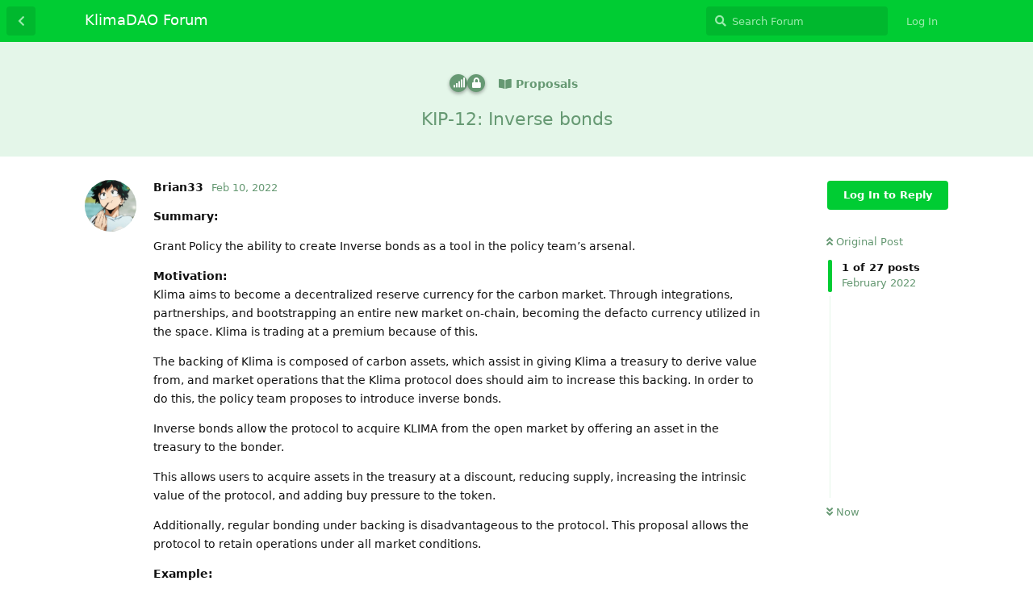

--- FILE ---
content_type: text/html; charset=utf-8
request_url: https://forum.klimadao.finance/d/24-kip-12-inverse-bonds
body_size: 10549
content:
<!doctype html>
<html  dir="ltr"        lang="en" >
    <head>
        <meta charset="utf-8">
        <title>KIP-12: Inverse bonds  - KlimaDAO Forum</title>

        <link rel="stylesheet" href="https://forum.klimadao.finance/assets/forum.css?v=0d34c0cf">
<link rel="canonical" href="https://forum.klimadao.finance/d/24-kip-12-inverse-bonds">
<link rel="preload" href="https://forum.klimadao.finance/assets/forum.css?v=0d34c0cf" as="style">
<link rel="preload" href="https://forum.klimadao.finance/assets/forum.js?v=55a58e52" as="script">
<link rel="preload" href="https://forum.klimadao.finance/assets/forum-en.js?v=2c14144e" as="script">
<link rel="preload" href="https://forum.klimadao.finance/assets/fonts/fa-solid-900.woff2" as="font" type="font/woff2" crossorigin="">
<link rel="preload" href="https://forum.klimadao.finance/assets/fonts/fa-regular-400.woff2" as="font" type="font/woff2" crossorigin="">
<meta name="viewport" content="width=device-width, initial-scale=1, maximum-scale=1, minimum-scale=1">
<meta name="description" content="Forum discussions for KlimaDAO">
<meta name="theme-color" content="#00CC33">
<link rel="shortcut icon" href="https://forum.klimadao.finance/assets/favicon-hiqbgceh.png">
    </head>

    <body>
        <div id="app" class="App">

    <div id="app-navigation" class="App-navigation"></div>

    <div id="drawer" class="App-drawer">

        <header id="header" class="App-header">
            <div id="header-navigation" class="Header-navigation"></div>
            <div class="container">
                <h1 class="Header-title">
                    <a href="https://forum.klimadao.finance" id="home-link">
                                                    KlimaDAO Forum
                                            </a>
                </h1>
                <div id="header-primary" class="Header-primary"></div>
                <div id="header-secondary" class="Header-secondary"></div>
            </div>
        </header>

    </div>

    <main class="App-content">
        <div id="content"></div>

        <div id="flarum-loading" style="display: none">
    Loading...
</div>

<noscript>
    <div class="Alert">
        <div class="container">
            This site is best viewed in a modern browser with JavaScript enabled.
        </div>
    </div>
</noscript>

<div id="flarum-loading-error" style="display: none">
    <div class="Alert">
        <div class="container">
            Something went wrong while trying to load the full version of this site. Try hard-refreshing this page to fix the error.
        </div>
    </div>
</div>

<noscript id="flarum-content">
    <div class="container">
    <h2>KIP-12: Inverse bonds </h2>

    <div>
                    <div>
                                <h3>Brian33</h3>
                <div class="Post-body">
                    <p><strong>Summary:</strong></p>

<p>Grant Policy the ability to create Inverse bonds as a tool in the policy team’s arsenal.</p> 

<p><strong>Motivation:</strong><br>
Klima aims to become a decentralized reserve currency for the carbon market. Through integrations, partnerships, and bootstrapping an entire new market on-chain, becoming the defacto currency utilized in the space. Klima is trading at a premium because of this.</p> 

<p>The backing of Klima is composed of carbon assets, which assist in giving Klima a treasury to derive value from, and market operations that the Klima protocol does should aim to increase this backing. In order to do this, the policy team proposes to introduce inverse bonds.</p> 

<p>Inverse bonds allow the protocol to acquire KLIMA from the open market by offering an asset in the treasury to the bonder.</p> 

<p>This allows users to acquire assets in the treasury at a discount, reducing supply, increasing the intrinsic value of the protocol, and adding buy pressure to the token.</p> 

<p>Additionally, regular bonding under backing is disadvantageous to the protocol. This proposal allows the protocol to retain operations under all market conditions.</p> 

<p><strong>Example:</strong><br>
Klima trades at 2 BCT each. Klima is backed by 5 BCT. An inverse bond can be issued, where a user can obtain 3 BCT worth of assets for 1 KLIMA, obtaining the spread of 1 BCT. Similar to regular bonding, this is given over the course of 5 days.</p> 

<p><strong>Proposal:</strong> <br>
Allow policy to create inverse bonds as an additional bond lever.</p>

<p>Allow inverse bonds to be enabled under market backing.</p>


<p><strong>Polling Period:</strong><br>
The informal forum poll begins now and will end at Feb 13th 18:00 UTC. Assuming in favor, this vote will go to Snapshot.</p>

                </div>
            </div>

            <hr>
                    <div>
                                <h3>janvert</h3>
                <div class="Post-body">
                    <p>please have the inverse bonds start at RFV not IV.</p> 
                </div>
            </div>

            <hr>
                    <div>
                                <h3>Brian33</h3>
                <div class="Post-body">
                    <p><a href="https://forum.klimadao.finance/d/24/2" class="PostMention" data-id="711">janvert</a> <br>
100%. In theory they will be layered; The closer we are to IV, the larger the capacity for inverse bonds would be.</p>
                </div>
            </div>

            <hr>
                    <div>
                                <h3>Atum</h3>
                <div class="Post-body">
                    <p><a href="https://forum.klimadao.finance/d/24/3" class="PostMention" data-id="712">Brian33</a> 😃</p>
                </div>
            </div>

            <hr>
                    <div>
                                <h3>Dyslexic_Boi</h3>
                <div class="Post-body">
                    <p>1000% for</p>
                </div>
            </div>

            <hr>
                    <div>
                                <h3>InTheDark</h3>
                <div class="Post-body">
                    <p>If Klima is minted by bonding carbon (BCT, GNT, NCT, etc.), then does inverse bonding burn a corresponding amount of Klima as the carbon leaves the treasury? Or am I misunderstanding the reserve backing concept</p> 
                </div>
            </div>

            <hr>
                    <div>
                                <h3>Brian33</h3>
                <div class="Post-body">
                    <p><a href="https://forum.klimadao.finance/d/24/6" class="PostMention" data-id="717">InTheDark</a> <br>
yes, the Klima would be burnt, contracting supply and alleviating pressure on the protocol.</p> 
                </div>
            </div>

            <hr>
                    <div>
                                <h3>DonkeyKong</h3>
                <div class="Post-body">
                    <p>The treasury mainly consists of BCT, if we reverse bond BCT and it has no other buyers, the price of BCT will dump. This will dump the value of our backing, which will dump Klima.</p>

<p>If Klima dumps, our Klima LP positions go down significantly (as we have seen the last months).<br>
If BCT dumps, both our treasury and our BCT/USDC LPs go down significantly.</p>

<p>Getting pretty worried here we will see a death spiral if we pull out these tools without having a sufficiently diversified demand base for the assets we reverse bond. I definitely see the short term value of doing this, but the second order consequences might be quite bad.</p> 
                </div>
            </div>

            <hr>
                    <div>
                                <h3>Brian33</h3>
                <div class="Post-body">
                    <p><a href="https://forum.klimadao.finance/d/24/7" class="PostMention" data-id="721">DonkeyKong</a> <br>
This is also a worry from the policy side as well. With KIP-13, we would use the USDC as a portion here to curb volatility from the BCT token. Ideally, these BCTs would be used for offsetting, but it stands to see whether that is the case or not.</p> 
                </div>
            </div>

            <hr>
                    <div>
                                <h3>CurlyHairedDude</h3>
                <div class="Post-body">
                    <p>Could the protocol disperse the KLIMA to acquires through these inverse bonds as a way to award those who stake the longest vs. those who have the most staked?</p> 
                </div>
            </div>

            <hr>
                    <div>
                                <h3>murdertime</h3>
                <div class="Post-body">
                    <p><a href="https://forum.klimadao.finance/d/24/9" class="PostMention" data-id="730">Brian33</a> So the Klima would be burnt and NOT stored in the treasury?</p>
                </div>
            </div>

            <hr>
                    <div>
                                <h3>InTheDark</h3>
                <div class="Post-body">
                    <p><a href="https://forum.klimadao.finance/d/24/9" class="PostMention" data-id="730">Brian33</a> so inverse bonding 4 BCT, I'd expect 4 Klima to burn in order to keep the backing accurate?</p>
                </div>
            </div>

            <hr>
                    <div>
                                <h3>DonkeyKong</h3>
                <div class="Post-body">
                    <blockquote class="uncited"><div><p><a href="https://forum.klimadao.finance/d/24/9" class="PostMention" data-id="730">Brian33</a> yes, the Klima would be burnt, contracting supply and alleviating pressure on the protocol.</p></div></blockquote>

<p>So we would reduce the assets in treasury in exchange for burning some Klima.</p>

<p>Meanwhile we are inflating supply by about 50% per month in order to get those assets. This feels very counterproductive.</p>

<blockquote class="uncited"><div><p><a href="https://forum.klimadao.finance/d/24/10" class="PostMention" data-id="731">Brian33</a> these BCTs would be used for offsetting, but it stands to see whether that is the case or not.</p></div></blockquote>

<p>Appreciate the clarification and understand you have thought this through as well.</p> 

<p>That would be ideal but if we burn the BCT it becomes worth nothing so we would need to find corporates or DAOs that we can OTC sell BCT to for them to offset which would require a big effort to grow the ecosystem around BCT. I just don't see that happening as we try to diversify from BCT and major portions of the Klima team jump ship in favor of launching a BCT alternative.</p> 

<p>If we don't secure alternative demand for BCT, we can't really use it for inverse bonding without blowing ourselves up. But we barely have any other assets to inverse bond so why should we allow the use of this tool? Not sure what I am missing but this isn't making much sense to me how this benefits Klima holders.</p> 

                </div>
            </div>

            <hr>
                    <div>
                                <h3>dnobel22</h3>
                <div class="Post-body">
                    <p><a href="https://forum.klimadao.finance/d/24/10" class="PostMention" data-id="731">Brian33</a> I think that this should be given a lot of thought as I see the potential of a death spiral where people sell the BCT as a huge possibility.</p> 
                </div>
            </div>

            <hr>
                    <div>
                                <h3>murdertime</h3>
                <div class="Post-body">
                    <p>I'm not sure I understand the motivation for this. From the initial post:<br>
"...Klima is trading at a premium because of this."</p>

<p>"The backing of Klima is composed of carbon assets, which assist in giving Klima a treasury to derive value from, and market operations that the Klima protocol does <strong>should aim to increase this backing</strong>."</p>

<p>Based on the example given, people would take advantage of inverse bonds until Klima is backed by the amount that it trades for. In this example, it would eventually drive Klima to be backed by 2 BCT. The actual value is 6.23 BCT ( ~$27.72). So it would almost certainly cause downward pressure on the price in the short term.</p>

<p>On the other hand, "This allows users to acquire assets in the treasury at a discount..." So it seems like the KLIMA treasury would become a market maker for whichever carbon assets it supports. Allowing you to trade KLIMA for BCT, MCO2, etc. at certain times and BCT, MCO2, etc for KLIMA at other times. But until when? What is the balance we are trying to achieve?</p>

<p>I suppose it would be a useful tool if used responsibly to meet the Treasury's goals. The more and more I type this, the more and more I have respect for how difficult the Fed's job is  😆 . (Stimulate growth while fighting inflation)</p>
                </div>
            </div>

            <hr>
                    <div>
                                <h3>Brian33</h3>
                <div class="Post-body">
                    <p><a href="https://forum.klimadao.finance/d/24/14" class="PostMention" data-id="735">DonkeyKong</a> <br>
Sorry, I mean to say that the users who would trade their KLIMA for BCT  (if we gave it in that asset) would use it for offsetting.</p> 

<p>The most easiest path forward is utilizing some of the freed up USDC if part of the BCT/USDC pool was redeemed. In other words, users are able to redeem USDC for Klima.</p> 
                </div>
            </div>

            <hr>
                    <div>
                                <h3>asincuka</h3>
                <div class="Post-body">
                    <p>This is not how carbon blackhole works. How can we get anything back from the otherside of blackhole?</p>
                </div>
            </div>

            <hr>
                    <div>
                                <h3>Ananth</h3>
                <div class="Post-body">
                    <p>Very interesting.</p> 

<ol style="list-style-type:decimal"><li>How is the backing decided? The backing keeps changing depending on the price of KLIMA, the BCTs in treasure vs KLIMA issued.. etc. Is it based on a moving average (MA)? MA could be considered for calculating the backing.</li>
<li>Assuming no additional demand for KLIMA (say in a crypto winter), the price will hover around the backing and it'll be a cycle of bonds and inverse bonds. Wouldn't the backing value stagnate? We should've a mechanism to keep increasing the backing. </li>
<li>Currently KLIMA is backed predominantly by BCT. But in the future each KLIMA would be backed by xBCT + yMCO2 + zNCT +...+... and so on. Then, how would the backing be determined and how would inverse bonds work for all the assets. </li>
<li>Are those who buy the inverse bonds primarily bonders, who'll eventually bond with KLIMA? If so this is just a stabilizing mechanism and won't help in increasing the backing. </li>
<li>Any thoughts on increasing the floor of KLIMA? This would automatically bring up the IV and hence the price. But yes if the floor is increased, then if the KLIMA price falls, then the protocol might have to shell out more KLIMA to buy a high quality Carbon Tonne.</li> </ol>

<p>1 KLIMA was supposed to be backed by 1 Carbon Tonne (CT) not 1 BCT. But what happens if the price is below 1 CT. For example, at present, if we had BITMOs and an EU based CT was $100, then based on today's price, we've to issue 3.33 KLIMA for 1 EU CT...</p> 

<p>I'm confused on this aspect... Maybe Brian could shed some light on this during the policy chats that are planned.</p>
                </div>
            </div>

            <hr>
                    <div>
                                <h3>ChuckBass</h3>
                <div class="Post-body">
                    <p>is this pertaining RFV (~$18) or the IV?<br>
Is the Intrinsic Value 1 BCT?</p>
                </div>
            </div>

            <hr>
                    <div>
                                <h3>Cubby</h3>
                <div class="Post-body">
                    <p>Agree with all the sentiments of skepticism here.</p>

<p>I understand the mechanics of the proposal, but not sure I understand the incentive from Klima's side of things?</p> 

<p>How does this benefit the protocol? Unless I'm missing something, seems like it only hurts it. Would love to be proven wrong and shown otherwise though!</p>
                </div>
            </div>

            <hr>
                    <div>
                                <h3>Alanos86</h3>
                <div class="Post-body">
                    <p>In this proposal the protocol can buy Klima from the market with less price than backing value of each outstanding Klima. So it is profitable because after protocol burns the newly bought Klima token the backing value per Klima token goes up.  So I’m in favour of this proposal.</p>

<p>It’s possible that inverse bonders’ Carbon tokens get then dumped and Carbon price in USD terms go down. But Klima backing in terms of Carbon tons go up; that is the priority. The Carbon price should then be bought up again to fair market value by those willing to burn tokens for offsetting alongside new investment flowing to klima. At least I hope so but it remains to be seen. I think burning is the key missing piece to validate onchain Carbon market. It’s just not very likely that DAO participants can suck up all that Carbon and alone fund the onchain Carbon market forever. At least not with current market conditions.</p>
                </div>
            </div>

            <hr>
                    <div>
                                <h3>InTheDark</h3>
                <div class="Post-body">
                    <p><a href="https://forum.klimadao.finance/d/24/20" class="PostMention" data-id="747">Alanos86</a> in that scenario, wouldn't KLIMA no longer be backed by 1 carbon tonne per token, it wild have a backing that shifts higher or lower over time?</p>
                </div>
            </div>

            <hr>
            </div>

    
            <a href="https://forum.klimadao.finance/d/24-kip-12-inverse-bonds?page=2">Next Page &raquo;</a>
    </div>

</noscript>


        <div class="App-composer">
            <div class="container">
                <div id="composer"></div>
            </div>
        </div>
    </main>

</div>




        <div id="modal"></div>
        <div id="alerts"></div>

        <script>
            document.getElementById('flarum-loading').style.display = 'block';
            var flarum = {extensions: {}};
        </script>

        <script src="https://forum.klimadao.finance/assets/forum.js?v=55a58e52"></script>
<script src="https://forum.klimadao.finance/assets/forum-en.js?v=2c14144e"></script>

        <script>
            document.getElementById('flarum-loading').style.display = 'none';

            try {
                flarum.core.app.load({"resources":[{"type":"forums","id":"1","attributes":{"title":"KlimaDAO Forum","description":"Forum discussions for KlimaDAO","showLanguageSelector":true,"baseUrl":"https:\/\/forum.klimadao.finance","basePath":"","debug":false,"apiUrl":"https:\/\/forum.klimadao.finance\/api","welcomeTitle":"Welcome to the Klima DAO Forum","welcomeMessage":"The place where the latest news and proposals are discussed!","themePrimaryColor":"#00CC33","themeSecondaryColor":"#33D75C","logoUrl":null,"faviconUrl":"https:\/\/forum.klimadao.finance\/assets\/favicon-hiqbgceh.png","headerHtml":null,"footerHtml":null,"allowSignUp":false,"defaultRoute":"\/tags","canViewForum":true,"canStartDiscussion":false,"canSearchUsers":false,"canViewFlags":false,"guidelinesUrl":null,"fof-upload.canUpload":false,"fof-upload.canDownload":false,"fof-upload.composerButtonVisiblity":"both","fof-oauth":[{"name":"discord","icon":"fab fa-discord"},null,{"name":"github","icon":"fab fa-github"},null,null,null,null],"canBypassTagCounts":false,"minPrimaryTags":"1","maxPrimaryTags":"1","minSecondaryTags":"0","maxSecondaryTags":"3","allowUsernameMentionFormat":true,"flarum-markdown.mdarea":true},"relationships":{"groups":{"data":[{"type":"groups","id":"1"},{"type":"groups","id":"2"},{"type":"groups","id":"3"},{"type":"groups","id":"4"},{"type":"groups","id":"5"},{"type":"groups","id":"6"},{"type":"groups","id":"7"},{"type":"groups","id":"8"}]},"tags":{"data":[{"type":"tags","id":"2"},{"type":"tags","id":"3"}]}}},{"type":"groups","id":"1","attributes":{"nameSingular":"Admin","namePlural":"Admins","color":"#B72A2A","icon":"fas fa-wrench","isHidden":0}},{"type":"groups","id":"2","attributes":{"nameSingular":"Guest","namePlural":"Guests","color":null,"icon":null,"isHidden":0}},{"type":"groups","id":"3","attributes":{"nameSingular":"Member","namePlural":"Members","color":null,"icon":null,"isHidden":0}},{"type":"groups","id":"4","attributes":{"nameSingular":"Mod","namePlural":"Mods","color":"#80349E","icon":"fas fa-bolt","isHidden":0}},{"type":"groups","id":"5","attributes":{"nameSingular":"Proposer","namePlural":"Proposers","color":"","icon":"fas fa-book-open","isHidden":0}},{"type":"groups","id":"6","attributes":{"nameSingular":"Cat","namePlural":"Cats","color":"#f5c71a","icon":"fas fa-cat","isHidden":0}},{"type":"groups","id":"7","attributes":{"nameSingular":"Karen","namePlural":"Karens (Policy)","color":"#ff8c00","icon":"fas fa-snowflake","isHidden":0}},{"type":"groups","id":"8","attributes":{"nameSingular":"Operations","namePlural":"Operations","color":"","icon":"fas fa-cogs","isHidden":0}},{"type":"tags","id":"2","attributes":{"name":"Proposals","description":"This section reserved for the final versions of Klima DAO Proposals. Use the template provided in the pinned post.","slug":"proposals","color":"","backgroundUrl":null,"backgroundMode":null,"icon":"fas fa-book-open","discussionCount":57,"position":1,"defaultSort":null,"isChild":false,"isHidden":false,"lastPostedAt":"2024-07-06T06:53:02+00:00","canStartDiscussion":false,"canAddToDiscussion":false}},{"type":"tags","id":"3","attributes":{"name":"General","description":"For topics that need a home","slug":"general","color":"","backgroundUrl":null,"backgroundMode":null,"icon":"far fa-comments","discussionCount":33,"position":0,"defaultSort":null,"isChild":false,"isHidden":false,"lastPostedAt":"2024-09-24T10:26:11+00:00","canStartDiscussion":false,"canAddToDiscussion":false}}],"session":{"userId":0,"csrfToken":"c7ZBY2TVWAtd7ztS5JyDzEgO7wROhDaZLXVL2RQM"},"locales":{"en":"English"},"locale":"en","fof-oauth.only_icons":"","apiDocument":{"data":{"type":"discussions","id":"24","attributes":{"title":"KIP-12: Inverse bonds ","slug":"24-kip-12-inverse-bonds","commentCount":26,"participantCount":17,"createdAt":"2022-02-10T17:22:21+00:00","lastPostedAt":"2022-02-14T23:57:13+00:00","lastPostNumber":27,"canReply":false,"canRename":false,"canDelete":false,"canHide":false,"isApproved":true,"canTag":false,"subscription":null,"isSticky":false,"canSticky":false,"isLocked":true,"canLock":false},"relationships":{"posts":{"data":[{"type":"posts","id":"708"},{"type":"posts","id":"711"},{"type":"posts","id":"712"},{"type":"posts","id":"715"},{"type":"posts","id":"716"},{"type":"posts","id":"717"},{"type":"posts","id":"721"},{"type":"posts","id":"722"},{"type":"posts","id":"730"},{"type":"posts","id":"731"},{"type":"posts","id":"732"},{"type":"posts","id":"733"},{"type":"posts","id":"734"},{"type":"posts","id":"735"},{"type":"posts","id":"737"},{"type":"posts","id":"741"},{"type":"posts","id":"742"},{"type":"posts","id":"745"},{"type":"posts","id":"746"},{"type":"posts","id":"747"},{"type":"posts","id":"749"},{"type":"posts","id":"751"},{"type":"posts","id":"754"},{"type":"posts","id":"755"},{"type":"posts","id":"756"},{"type":"posts","id":"759"},{"type":"posts","id":"762"}]},"poll":{"data":{"type":"polls","id":"10"}},"tags":{"data":[{"type":"tags","id":"2"}]}}},"included":[{"type":"posts","id":"708","attributes":{"number":1,"createdAt":"2022-02-10T17:22:21+00:00","contentType":"comment","contentHtml":"\u003Cp\u003E\u003Cstrong\u003ESummary:\u003C\/strong\u003E\u003C\/p\u003E\n\n\u003Cp\u003EGrant Policy the ability to create Inverse bonds as a tool in the policy team\u2019s arsenal.\u003C\/p\u003E \n\n\u003Cp\u003E\u003Cstrong\u003EMotivation:\u003C\/strong\u003E\u003Cbr\u003E\nKlima aims to become a decentralized reserve currency for the carbon market. Through integrations, partnerships, and bootstrapping an entire new market on-chain, becoming the defacto currency utilized in the space. Klima is trading at a premium because of this.\u003C\/p\u003E \n\n\u003Cp\u003EThe backing of Klima is composed of carbon assets, which assist in giving Klima a treasury to derive value from, and market operations that the Klima protocol does should aim to increase this backing. In order to do this, the policy team proposes to introduce inverse bonds.\u003C\/p\u003E \n\n\u003Cp\u003EInverse bonds allow the protocol to acquire KLIMA from the open market by offering an asset in the treasury to the bonder.\u003C\/p\u003E \n\n\u003Cp\u003EThis allows users to acquire assets in the treasury at a discount, reducing supply, increasing the intrinsic value of the protocol, and adding buy pressure to the token.\u003C\/p\u003E \n\n\u003Cp\u003EAdditionally, regular bonding under backing is disadvantageous to the protocol. This proposal allows the protocol to retain operations under all market conditions.\u003C\/p\u003E \n\n\u003Cp\u003E\u003Cstrong\u003EExample:\u003C\/strong\u003E\u003Cbr\u003E\nKlima trades at 2 BCT each. Klima is backed by 5 BCT. An inverse bond can be issued, where a user can obtain 3 BCT worth of assets for 1 KLIMA, obtaining the spread of 1 BCT. Similar to regular bonding, this is given over the course of 5 days.\u003C\/p\u003E \n\n\u003Cp\u003E\u003Cstrong\u003EProposal:\u003C\/strong\u003E \u003Cbr\u003E\nAllow policy to create inverse bonds as an additional bond lever.\u003C\/p\u003E\n\n\u003Cp\u003EAllow inverse bonds to be enabled under market backing.\u003C\/p\u003E\n\n\n\u003Cp\u003E\u003Cstrong\u003EPolling Period:\u003C\/strong\u003E\u003Cbr\u003E\nThe informal forum poll begins now and will end at Feb 13th 18:00 UTC. Assuming in favor, this vote will go to Snapshot.\u003C\/p\u003E\n","canEdit":false,"canDelete":false,"canHide":false,"canFlag":false,"canLike":false,"isApproved":true,"canApprove":false},"relationships":{"discussion":{"data":{"type":"discussions","id":"24"}},"user":{"data":{"type":"users","id":"4"}},"mentionedBy":{"data":[]},"likes":{"data":[{"type":"users","id":"1097"}]}}},{"type":"posts","id":"711","attributes":{"number":2,"createdAt":"2022-02-10T18:32:25+00:00","contentType":"comment","contentHtml":"\u003Cp\u003Eplease have the inverse bonds start at RFV not IV.\u003C\/p\u003E ","canEdit":false,"canDelete":false,"canHide":false,"canFlag":false,"canLike":false,"isApproved":true,"canApprove":false},"relationships":{"discussion":{"data":{"type":"discussions","id":"24"}},"user":{"data":{"type":"users","id":"556"}},"mentionedBy":{"data":[{"type":"posts","id":"712"}]},"likes":{"data":[{"type":"users","id":"311"},{"type":"users","id":"1083"},{"type":"users","id":"1311"}]}}},{"type":"posts","id":"712","attributes":{"number":3,"createdAt":"2022-02-10T18:34:07+00:00","contentType":"comment","contentHtml":"\u003Cp\u003E\u003Ca href=\u0022https:\/\/forum.klimadao.finance\/d\/24\/2\u0022 class=\u0022PostMention\u0022 data-id=\u0022711\u0022\u003Ejanvert\u003C\/a\u003E \u003Cbr\u003E\n100%. In theory they will be layered; The closer we are to IV, the larger the capacity for inverse bonds would be.\u003C\/p\u003E","canEdit":false,"canDelete":false,"canHide":false,"canFlag":false,"canLike":false,"isApproved":true,"canApprove":false},"relationships":{"user":{"data":{"type":"users","id":"4"}},"discussion":{"data":{"type":"discussions","id":"24"}},"mentionedBy":{"data":[{"type":"posts","id":"715"}]},"likes":{"data":[{"type":"users","id":"169"},{"type":"users","id":"311"},{"type":"users","id":"446"},{"type":"users","id":"468"},{"type":"users","id":"672"},{"type":"users","id":"713"},{"type":"users","id":"1311"}]}}},{"type":"posts","id":"715","attributes":{"number":4,"createdAt":"2022-02-10T18:53:20+00:00","contentType":"comment","contentHtml":"\u003Cp\u003E\u003Ca href=\u0022https:\/\/forum.klimadao.finance\/d\/24\/3\u0022 class=\u0022PostMention\u0022 data-id=\u0022712\u0022\u003EBrian33\u003C\/a\u003E \ud83d\ude03\u003C\/p\u003E","canEdit":false,"canDelete":false,"canHide":false,"canFlag":false,"canLike":false,"isApproved":true,"canApprove":false},"relationships":{"user":{"data":{"type":"users","id":"1311"}},"discussion":{"data":{"type":"discussions","id":"24"}},"mentionedBy":{"data":[]},"likes":{"data":[]}}},{"type":"posts","id":"716","attributes":{"number":5,"createdAt":"2022-02-10T19:10:19+00:00","contentType":"comment","contentHtml":"\u003Cp\u003E1000% for\u003C\/p\u003E","canEdit":false,"canDelete":false,"canHide":false,"canFlag":false,"canLike":false,"isApproved":true,"canApprove":false},"relationships":{"discussion":{"data":{"type":"discussions","id":"24"}},"user":{"data":{"type":"users","id":"452"}},"mentionedBy":{"data":[]},"likes":{"data":[]}}},{"type":"posts","id":"717","attributes":{"number":6,"createdAt":"2022-02-10T19:26:17+00:00","contentType":"comment","contentHtml":"\u003Cp\u003EIf Klima is minted by bonding carbon (BCT, GNT, NCT, etc.), then does inverse bonding burn a corresponding amount of Klima as the carbon leaves the treasury? Or am I misunderstanding the reserve backing concept\u003C\/p\u003E ","canEdit":false,"canDelete":false,"canHide":false,"canFlag":false,"canLike":false,"isApproved":true,"canApprove":false},"relationships":{"discussion":{"data":{"type":"discussions","id":"24"}},"user":{"data":{"type":"users","id":"959"}},"mentionedBy":{"data":[{"type":"posts","id":"730"}]},"likes":{"data":[]}}},{"type":"posts","id":"730","attributes":{"number":9,"createdAt":"2022-02-10T21:07:40+00:00","contentType":"comment","contentHtml":"\u003Cp\u003E\u003Ca href=\u0022https:\/\/forum.klimadao.finance\/d\/24\/6\u0022 class=\u0022PostMention\u0022 data-id=\u0022717\u0022\u003EInTheDark\u003C\/a\u003E \u003Cbr\u003E\nyes, the Klima would be burnt, contracting supply and alleviating pressure on the protocol.\u003C\/p\u003E ","canEdit":false,"canDelete":false,"canHide":false,"canFlag":false,"canLike":false,"isApproved":true,"canApprove":false},"relationships":{"user":{"data":{"type":"users","id":"4"}},"discussion":{"data":{"type":"discussions","id":"24"}},"mentionedBy":{"data":[{"type":"posts","id":"733"},{"type":"posts","id":"734"},{"type":"posts","id":"735"}]},"likes":{"data":[]}}},{"type":"posts","id":"721","attributes":{"number":7,"createdAt":"2022-02-10T19:56:09+00:00","contentType":"comment","contentHtml":"\u003Cp\u003EThe treasury mainly consists of BCT, if we reverse bond BCT and it has no other buyers, the price of BCT will dump. This will dump the value of our backing, which will dump Klima.\u003C\/p\u003E\n\n\u003Cp\u003EIf Klima dumps, our Klima LP positions go down significantly (as we have seen the last months).\u003Cbr\u003E\nIf BCT dumps, both our treasury and our BCT\/USDC LPs go down significantly.\u003C\/p\u003E\n\n\u003Cp\u003EGetting pretty worried here we will see a death spiral if we pull out these tools without having a sufficiently diversified demand base for the assets we reverse bond. I definitely see the short term value of doing this, but the second order consequences might be quite bad.\u003C\/p\u003E ","canEdit":false,"canDelete":false,"canHide":false,"canFlag":false,"canLike":false,"isApproved":true,"canApprove":false},"relationships":{"discussion":{"data":{"type":"discussions","id":"24"}},"user":{"data":{"type":"users","id":"935"}},"mentionedBy":{"data":[{"type":"posts","id":"731"}]},"likes":{"data":[{"type":"users","id":"943"}]}}},{"type":"posts","id":"731","attributes":{"number":10,"createdAt":"2022-02-10T21:10:06+00:00","contentType":"comment","contentHtml":"\u003Cp\u003E\u003Ca href=\u0022https:\/\/forum.klimadao.finance\/d\/24\/7\u0022 class=\u0022PostMention\u0022 data-id=\u0022721\u0022\u003EDonkeyKong\u003C\/a\u003E \u003Cbr\u003E\nThis is also a worry from the policy side as well. With KIP-13, we would use the USDC as a portion here to curb volatility from the BCT token. Ideally, these BCTs would be used for offsetting, but it stands to see whether that is the case or not.\u003C\/p\u003E ","canEdit":false,"canDelete":false,"canHide":false,"canFlag":false,"canLike":false,"isApproved":true,"canApprove":false},"relationships":{"user":{"data":{"type":"users","id":"4"}},"discussion":{"data":{"type":"discussions","id":"24"}},"mentionedBy":{"data":[{"type":"posts","id":"735"},{"type":"posts","id":"742"}]},"likes":{"data":[{"type":"users","id":"943"}]}}},{"type":"posts","id":"722","attributes":{"number":8,"createdAt":"2022-02-10T20:02:32+00:00","contentType":"comment","contentHtml":"\u003Cp\u003ECould the protocol disperse the KLIMA to acquires through these inverse bonds as a way to award those who stake the longest vs. those who have the most staked?\u003C\/p\u003E ","canEdit":false,"canDelete":false,"canHide":false,"canFlag":false,"canLike":false,"isApproved":true,"canApprove":false},"relationships":{"discussion":{"data":{"type":"discussions","id":"24"}},"user":{"data":{"type":"users","id":"486"}},"mentionedBy":{"data":[]},"likes":{"data":[]}}},{"type":"posts","id":"733","attributes":{"number":12,"createdAt":"2022-02-10T21:25:25+00:00","contentType":"comment","contentHtml":"\u003Cp\u003E\u003Ca href=\u0022https:\/\/forum.klimadao.finance\/d\/24\/9\u0022 class=\u0022PostMention\u0022 data-id=\u0022730\u0022\u003EBrian33\u003C\/a\u003E So the Klima would be burnt and NOT stored in the treasury?\u003C\/p\u003E","canEdit":false,"canDelete":false,"canHide":false,"canFlag":false,"canLike":false,"isApproved":true,"canApprove":false},"relationships":{"user":{"data":{"type":"users","id":"1314"}},"discussion":{"data":{"type":"discussions","id":"24"}},"mentionedBy":{"data":[]},"likes":{"data":[]}}},{"type":"posts","id":"734","attributes":{"number":13,"createdAt":"2022-02-10T22:04:34+00:00","contentType":"comment","contentHtml":"\u003Cp\u003E\u003Ca href=\u0022https:\/\/forum.klimadao.finance\/d\/24\/9\u0022 class=\u0022PostMention\u0022 data-id=\u0022730\u0022\u003EBrian33\u003C\/a\u003E so inverse bonding 4 BCT, I\u0027d expect 4 Klima to burn in order to keep the backing accurate?\u003C\/p\u003E","canEdit":false,"canDelete":false,"canHide":false,"canFlag":false,"canLike":false,"isApproved":true,"canApprove":false},"relationships":{"user":{"data":{"type":"users","id":"959"}},"discussion":{"data":{"type":"discussions","id":"24"}},"mentionedBy":{"data":[]},"likes":{"data":[]}}},{"type":"posts","id":"735","attributes":{"number":14,"createdAt":"2022-02-10T22:11:32+00:00","contentType":"comment","contentHtml":"\u003Cblockquote class=\u0022uncited\u0022\u003E\u003Cdiv\u003E\u003Cp\u003E\u003Ca href=\u0022https:\/\/forum.klimadao.finance\/d\/24\/9\u0022 class=\u0022PostMention\u0022 data-id=\u0022730\u0022\u003EBrian33\u003C\/a\u003E yes, the Klima would be burnt, contracting supply and alleviating pressure on the protocol.\u003C\/p\u003E\u003C\/div\u003E\u003C\/blockquote\u003E\n\n\u003Cp\u003ESo we would reduce the assets in treasury in exchange for burning some Klima.\u003C\/p\u003E\n\n\u003Cp\u003EMeanwhile we are inflating supply by about 50% per month in order to get those assets. This feels very counterproductive.\u003C\/p\u003E\n\n\u003Cblockquote class=\u0022uncited\u0022\u003E\u003Cdiv\u003E\u003Cp\u003E\u003Ca href=\u0022https:\/\/forum.klimadao.finance\/d\/24\/10\u0022 class=\u0022PostMention\u0022 data-id=\u0022731\u0022\u003EBrian33\u003C\/a\u003E these BCTs would be used for offsetting, but it stands to see whether that is the case or not.\u003C\/p\u003E\u003C\/div\u003E\u003C\/blockquote\u003E\n\n\u003Cp\u003EAppreciate the clarification and understand you have thought this through as well.\u003C\/p\u003E \n\n\u003Cp\u003EThat would be ideal but if we burn the BCT it becomes worth nothing so we would need to find corporates or DAOs that we can OTC sell BCT to for them to offset which would require a big effort to grow the ecosystem around BCT. I just don\u0027t see that happening as we try to diversify from BCT and major portions of the Klima team jump ship in favor of launching a BCT alternative.\u003C\/p\u003E \n\n\u003Cp\u003EIf we don\u0027t secure alternative demand for BCT, we can\u0027t really use it for inverse bonding without blowing ourselves up. But we barely have any other assets to inverse bond so why should we allow the use of this tool? Not sure what I am missing but this isn\u0027t making much sense to me how this benefits Klima holders.\u003C\/p\u003E \n","editedAt":"2022-02-10T22:12:08+00:00","canEdit":false,"canDelete":false,"canHide":false,"canFlag":false,"canLike":false,"isApproved":true,"canApprove":false},"relationships":{"user":{"data":{"type":"users","id":"935"}},"discussion":{"data":{"type":"discussions","id":"24"}},"editedUser":{"data":{"type":"users","id":"935"}},"mentionedBy":{"data":[{"type":"posts","id":"749"}]},"likes":{"data":[{"type":"users","id":"212"},{"type":"users","id":"959"}]}}},{"type":"posts","id":"742","attributes":{"number":17,"createdAt":"2022-02-11T10:53:17+00:00","contentType":"comment","contentHtml":"\u003Cp\u003E\u003Ca href=\u0022https:\/\/forum.klimadao.finance\/d\/24\/10\u0022 class=\u0022PostMention\u0022 data-id=\u0022731\u0022\u003EBrian33\u003C\/a\u003E I think that this should be given a lot of thought as I see the potential of a death spiral where people sell the BCT as a huge possibility.\u003C\/p\u003E ","canEdit":false,"canDelete":false,"canHide":false,"canFlag":false,"canLike":false,"isApproved":true,"canApprove":false},"relationships":{"user":{"data":{"type":"users","id":"298"}},"discussion":{"data":{"type":"discussions","id":"24"}},"mentionedBy":{"data":[]},"likes":{"data":[{"type":"users","id":"484"}]}}},{"type":"posts","id":"732","attributes":{"number":11,"createdAt":"2022-02-10T21:22:49+00:00","contentType":"comment","contentHtml":"\u003Cp\u003EI\u0027m not sure I understand the motivation for this. From the initial post:\u003Cbr\u003E\n\u0022...Klima is trading at a premium because of this.\u0022\u003C\/p\u003E\n\n\u003Cp\u003E\u0022The backing of Klima is composed of carbon assets, which assist in giving Klima a treasury to derive value from, and market operations that the Klima protocol does \u003Cstrong\u003Eshould aim to increase this backing\u003C\/strong\u003E.\u0022\u003C\/p\u003E\n\n\u003Cp\u003EBased on the example given, people would take advantage of inverse bonds until Klima is backed by the amount that it trades for. In this example, it would eventually drive Klima to be backed by 2 BCT. The actual value is 6.23 BCT ( ~$27.72). So it would almost certainly cause downward pressure on the price in the short term.\u003C\/p\u003E\n\n\u003Cp\u003EOn the other hand, \u0022This allows users to acquire assets in the treasury at a discount...\u0022 So it seems like the KLIMA treasury would become a market maker for whichever carbon assets it supports. Allowing you to trade KLIMA for BCT, MCO2, etc. at certain times and BCT, MCO2, etc for KLIMA at other times. But until when? What is the balance we are trying to achieve?\u003C\/p\u003E\n\n\u003Cp\u003EI suppose it would be a useful tool if used responsibly to meet the Treasury\u0027s goals. The more and more I type this, the more and more I have respect for how difficult the Fed\u0027s job is  \ud83d\ude06 . (Stimulate growth while fighting inflation)\u003C\/p\u003E","canEdit":false,"canDelete":false,"canHide":false,"canFlag":false,"canLike":false,"isApproved":true,"canApprove":false},"relationships":{"discussion":{"data":{"type":"discussions","id":"24"}},"user":{"data":{"type":"users","id":"1314"}},"mentionedBy":{"data":[]},"likes":{"data":[{"type":"users","id":"849"}]}}},{"type":"posts","id":"749","attributes":{"number":21,"createdAt":"2022-02-11T22:43:28+00:00","contentType":"comment","contentHtml":"\u003Cp\u003E\u003Ca href=\u0022https:\/\/forum.klimadao.finance\/d\/24\/14\u0022 class=\u0022PostMention\u0022 data-id=\u0022735\u0022\u003EDonkeyKong\u003C\/a\u003E \u003Cbr\u003E\nSorry, I mean to say that the users who would trade their KLIMA for BCT  (if we gave it in that asset) would use it for offsetting.\u003C\/p\u003E \n\n\u003Cp\u003EThe most easiest path forward is utilizing some of the freed up USDC if part of the BCT\/USDC pool was redeemed. In other words, users are able to redeem USDC for Klima.\u003C\/p\u003E "},"relationships":{"user":{"data":{"type":"users","id":"4"}},"discussion":{"data":{"type":"discussions","id":"24"}}}},{"type":"posts","id":"737","attributes":{"number":15,"createdAt":"2022-02-11T02:39:24+00:00","contentType":"comment","contentHtml":"\u003Cp\u003EThis is not how carbon blackhole works. How can we get anything back from the otherside of blackhole?\u003C\/p\u003E","canEdit":false,"canDelete":false,"canHide":false,"canFlag":false,"canLike":false,"isApproved":true,"canApprove":false},"relationships":{"discussion":{"data":{"type":"discussions","id":"24"}},"user":{"data":{"type":"users","id":"666"}},"mentionedBy":{"data":[]},"likes":{"data":[{"type":"users","id":"484"}]}}},{"type":"posts","id":"741","attributes":{"number":16,"createdAt":"2022-02-11T10:48:13+00:00","contentType":"comment","contentHtml":"\u003Cp\u003EVery interesting.\u003C\/p\u003E \n\n\u003Col style=\u0022list-style-type:decimal\u0022\u003E\u003Cli\u003EHow is the backing decided? The backing keeps changing depending on the price of KLIMA, the BCTs in treasure vs KLIMA issued.. etc. Is it based on a moving average (MA)? MA could be considered for calculating the backing.\u003C\/li\u003E\n\u003Cli\u003EAssuming no additional demand for KLIMA (say in a crypto winter), the price will hover around the backing and it\u0027ll be a cycle of bonds and inverse bonds. Wouldn\u0027t the backing value stagnate? We should\u0027ve a mechanism to keep increasing the backing. \u003C\/li\u003E\n\u003Cli\u003ECurrently KLIMA is backed predominantly by BCT. But in the future each KLIMA would be backed by xBCT + yMCO2 + zNCT +...+... and so on. Then, how would the backing be determined and how would inverse bonds work for all the assets. \u003C\/li\u003E\n\u003Cli\u003EAre those who buy the inverse bonds primarily bonders, who\u0027ll eventually bond with KLIMA? If so this is just a stabilizing mechanism and won\u0027t help in increasing the backing. \u003C\/li\u003E\n\u003Cli\u003EAny thoughts on increasing the floor of KLIMA? This would automatically bring up the IV and hence the price. But yes if the floor is increased, then if the KLIMA price falls, then the protocol might have to shell out more KLIMA to buy a high quality Carbon Tonne.\u003C\/li\u003E \u003C\/ol\u003E\n\n\u003Cp\u003E1 KLIMA was supposed to be backed by 1 Carbon Tonne (CT) not 1 BCT. But what happens if the price is below 1 CT. For example, at present, if we had BITMOs and an EU based CT was $100, then based on today\u0027s price, we\u0027ve to issue 3.33 KLIMA for 1 EU CT...\u003C\/p\u003E \n\n\u003Cp\u003EI\u0027m confused on this aspect... Maybe Brian could shed some light on this during the policy chats that are planned.\u003C\/p\u003E","canEdit":false,"canDelete":false,"canHide":false,"canFlag":false,"canLike":false,"isApproved":true,"canApprove":false},"relationships":{"discussion":{"data":{"type":"discussions","id":"24"}},"user":{"data":{"type":"users","id":"1320"}},"mentionedBy":{"data":[]},"likes":{"data":[]}}},{"type":"posts","id":"745","attributes":{"number":18,"createdAt":"2022-02-11T18:36:57+00:00","contentType":"comment","contentHtml":"\u003Cp\u003Eis this pertaining RFV (~$18) or the IV?\u003Cbr\u003E\nIs the Intrinsic Value 1 BCT?\u003C\/p\u003E","canEdit":false,"canDelete":false,"canHide":false,"canFlag":false,"canLike":false,"isApproved":true,"canApprove":false},"relationships":{"discussion":{"data":{"type":"discussions","id":"24"}},"user":{"data":{"type":"users","id":"1323"}},"mentionedBy":{"data":[]},"likes":{"data":[]}}},{"type":"posts","id":"746","attributes":{"number":19,"createdAt":"2022-02-11T18:48:13+00:00","contentType":"comment","contentHtml":"\u003Cp\u003EAgree with all the sentiments of skepticism here.\u003C\/p\u003E\n\n\u003Cp\u003EI understand the mechanics of the proposal, but not sure I understand the incentive from Klima\u0027s side of things?\u003C\/p\u003E \n\n\u003Cp\u003EHow does this benefit the protocol? Unless I\u0027m missing something, seems like it only hurts it. Would love to be proven wrong and shown otherwise though!\u003C\/p\u003E","canEdit":false,"canDelete":false,"canHide":false,"canFlag":false,"canLike":false,"isApproved":true,"canApprove":false},"relationships":{"discussion":{"data":{"type":"discussions","id":"24"}},"user":{"data":{"type":"users","id":"1138"}},"mentionedBy":{"data":[]},"likes":{"data":[{"type":"users","id":"262"},{"type":"users","id":"484"}]}}},{"type":"posts","id":"747","attributes":{"number":20,"createdAt":"2022-02-11T19:42:02+00:00","contentType":"comment","contentHtml":"\u003Cp\u003EIn this proposal the protocol can buy Klima from the market with less price than backing value of each outstanding Klima. So it is profitable because after protocol burns the newly bought Klima token the backing value per Klima token goes up.  So I\u2019m in favour of this proposal.\u003C\/p\u003E\n\n\u003Cp\u003EIt\u2019s possible that inverse bonders\u2019 Carbon tokens get then dumped and Carbon price in USD terms go down. But Klima backing in terms of Carbon tons go up; that is the priority. The Carbon price should then be bought up again to fair market value by those willing to burn tokens for offsetting alongside new investment flowing to klima. At least I hope so but it remains to be seen. I think burning is the key missing piece to validate onchain Carbon market. It\u2019s just not very likely that DAO participants can suck up all that Carbon and alone fund the onchain Carbon market forever. At least not with current market conditions.\u003C\/p\u003E","canEdit":false,"canDelete":false,"canHide":false,"canFlag":false,"canLike":false,"isApproved":true,"canApprove":false},"relationships":{"discussion":{"data":{"type":"discussions","id":"24"}},"user":{"data":{"type":"users","id":"409"}},"mentionedBy":{"data":[{"type":"posts","id":"751"}]},"likes":{"data":[]}}},{"type":"posts","id":"751","attributes":{"number":22,"createdAt":"2022-02-12T14:27:47+00:00","contentType":"comment","contentHtml":"\u003Cp\u003E\u003Ca href=\u0022https:\/\/forum.klimadao.finance\/d\/24\/20\u0022 class=\u0022PostMention\u0022 data-id=\u0022747\u0022\u003EAlanos86\u003C\/a\u003E in that scenario, wouldn\u0027t KLIMA no longer be backed by 1 carbon tonne per token, it wild have a backing that shifts higher or lower over time?\u003C\/p\u003E"},"relationships":{"user":{"data":{"type":"users","id":"959"}},"discussion":{"data":{"type":"discussions","id":"24"}}}},{"type":"users","id":"4","attributes":{"username":"Brian33","displayName":"Brian33","avatarUrl":"https:\/\/forum.klimadao.finance\/assets\/avatars\/GUXWlClu3aqjz31V.png","slug":"Brian33","joinTime":"2021-11-29T06:42:43+00:00","discussionCount":8,"commentCount":34,"canEdit":false,"canEditCredentials":false,"canEditGroups":false,"canDelete":false,"fof-upload-uploadCountCurrent":23,"fof-upload-uploadCountAll":23,"canEditPolls":false,"canStartPolls":false,"canSelfEditPolls":false,"canVotePolls":false,"canSuspend":false},"relationships":{"groups":{"data":[]}}},{"type":"users","id":"1097","attributes":{"username":"CrYpt0liZard_","displayName":"CrYpt0liZard_","avatarUrl":"https:\/\/forum.klimadao.finance\/assets\/avatars\/ZEZoWBfMsxsArPhw.png","slug":"CrYpt0liZard_"}},{"type":"users","id":"556","attributes":{"username":"janvert","displayName":"janvert","avatarUrl":"https:\/\/forum.klimadao.finance\/assets\/avatars\/WjTeVk6Djkik6TxX.png","slug":"janvert","joinTime":"2021-12-30T21:56:18+00:00","discussionCount":0,"commentCount":1,"canEdit":false,"canEditCredentials":false,"canEditGroups":false,"canDelete":false,"lastSeenAt":"2022-05-16T17:19:03+00:00","fof-upload-uploadCountCurrent":0,"fof-upload-uploadCountAll":0,"canEditPolls":false,"canStartPolls":false,"canSelfEditPolls":false,"canVotePolls":false,"canSuspend":false},"relationships":{"groups":{"data":[]}}},{"type":"users","id":"311","attributes":{"username":"Ludobaegman","displayName":"Ludobaegman","avatarUrl":"https:\/\/forum.klimadao.finance\/assets\/avatars\/mpudkyOi6ycSof5b.png","slug":"Ludobaegman"}},{"type":"users","id":"1083","attributes":{"username":"Jdaniels4x","displayName":"Jdaniels4x","avatarUrl":"https:\/\/forum.klimadao.finance\/assets\/avatars\/9k4jMpLhdRqIxsvn.png","slug":"Jdaniels4x"}},{"type":"users","id":"1311","attributes":{"username":"Atum","displayName":"Atum","avatarUrl":"https:\/\/forum.klimadao.finance\/assets\/avatars\/PecnwgwEorC7sGkd.png","slug":"Atum","joinTime":"2022-02-10T18:52:45+00:00","discussionCount":0,"commentCount":1,"canEdit":false,"canEditCredentials":false,"canEditGroups":false,"canDelete":false,"lastSeenAt":"2022-02-10T18:53:20+00:00","fof-upload-uploadCountCurrent":0,"fof-upload-uploadCountAll":0,"canEditPolls":false,"canStartPolls":false,"canSelfEditPolls":false,"canVotePolls":false,"canSuspend":false},"relationships":{"groups":{"data":[]}}},{"type":"users","id":"169","attributes":{"username":"lotm","displayName":"lotm","avatarUrl":"https:\/\/forum.klimadao.finance\/assets\/avatars\/DK6R6NkJI38o0j4K.png","slug":"lotm"}},{"type":"users","id":"446","attributes":{"username":"TreeWizard","displayName":"TreeWizard","avatarUrl":"https:\/\/forum.klimadao.finance\/assets\/avatars\/9GGqkIP7DuXZY7ej.png","slug":"TreeWizard"}},{"type":"users","id":"468","attributes":{"username":"Phoenixfire","displayName":"Phoenixfire","avatarUrl":"https:\/\/forum.klimadao.finance\/assets\/avatars\/5AtMXlo80hEOhVf0.png","slug":"Phoenixfire"}},{"type":"users","id":"672","attributes":{"username":"rittaaka","displayName":"rittaaka","avatarUrl":"https:\/\/forum.klimadao.finance\/assets\/avatars\/jkvjmwHg73onDMlI.png","slug":"rittaaka"}},{"type":"users","id":"713","attributes":{"username":"stjernefrugt","displayName":"stjernefrugt","avatarUrl":"https:\/\/forum.klimadao.finance\/assets\/avatars\/RGcQGNrmN9qapyY6.png","slug":"stjernefrugt"}},{"type":"users","id":"452","attributes":{"username":"Dyslexic_Boi","displayName":"Dyslexic_Boi","avatarUrl":"https:\/\/forum.klimadao.finance\/assets\/avatars\/RQn9jhiFAwBA4nvJ.png","slug":"Dyslexic_Boi","joinTime":"2021-12-23T19:21:09+00:00","discussionCount":0,"commentCount":1,"canEdit":false,"canEditCredentials":false,"canEditGroups":false,"canDelete":false,"lastSeenAt":"2022-02-16T11:50:57+00:00","fof-upload-uploadCountCurrent":0,"fof-upload-uploadCountAll":0,"canEditPolls":false,"canStartPolls":false,"canSelfEditPolls":false,"canVotePolls":false,"canSuspend":false},"relationships":{"groups":{"data":[]}}},{"type":"users","id":"959","attributes":{"username":"InTheDark","displayName":"InTheDark","avatarUrl":"https:\/\/forum.klimadao.finance\/assets\/avatars\/X6y0HvldJ2ijkKVg.png","slug":"InTheDark","joinTime":"2022-01-14T05:44:50+00:00","discussionCount":0,"commentCount":3,"canEdit":false,"canEditCredentials":false,"canEditGroups":false,"canDelete":false,"lastSeenAt":"2022-02-16T00:20:31+00:00","fof-upload-uploadCountCurrent":0,"fof-upload-uploadCountAll":0,"canEditPolls":false,"canStartPolls":false,"canSelfEditPolls":false,"canVotePolls":false,"canSuspend":false},"relationships":{"groups":{"data":[]}}},{"type":"users","id":"935","attributes":{"username":"DonkeyKong","displayName":"DonkeyKong","avatarUrl":"https:\/\/forum.klimadao.finance\/assets\/avatars\/SgfBjOXV8RcF9jPX.png","slug":"DonkeyKong","joinTime":"2022-01-12T17:57:50+00:00","discussionCount":0,"commentCount":9,"canEdit":false,"canEditCredentials":false,"canEditGroups":false,"canDelete":false,"fof-upload-uploadCountCurrent":0,"fof-upload-uploadCountAll":0,"canEditPolls":false,"canStartPolls":false,"canSelfEditPolls":false,"canVotePolls":false,"canSuspend":false},"relationships":{"groups":{"data":[]}}},{"type":"users","id":"943","attributes":{"username":"Andii","displayName":"Andii","avatarUrl":"https:\/\/forum.klimadao.finance\/assets\/avatars\/wjUlGplrng6AEky6.png","slug":"Andii"}},{"type":"users","id":"486","attributes":{"username":"CurlyHairedDude","displayName":"CurlyHairedDude","avatarUrl":"https:\/\/forum.klimadao.finance\/assets\/avatars\/Z8NYa1538SviXf7M.png","slug":"CurlyHairedDude","joinTime":"2021-12-24T00:39:26+00:00","discussionCount":0,"commentCount":5,"canEdit":false,"canEditCredentials":false,"canEditGroups":false,"canDelete":false,"lastSeenAt":"2022-02-15T21:55:31+00:00","fof-upload-uploadCountCurrent":0,"fof-upload-uploadCountAll":0,"canEditPolls":false,"canStartPolls":false,"canSelfEditPolls":false,"canVotePolls":false,"canSuspend":false},"relationships":{"groups":{"data":[]}}},{"type":"users","id":"1314","attributes":{"username":"murdertime","displayName":"murdertime","avatarUrl":"https:\/\/forum.klimadao.finance\/assets\/avatars\/25CY82usXWLD1LDY.png","slug":"murdertime","joinTime":"2022-02-10T21:05:37+00:00","discussionCount":0,"commentCount":2,"canEdit":false,"canEditCredentials":false,"canEditGroups":false,"canDelete":false,"lastSeenAt":"2022-05-26T22:16:45+00:00","fof-upload-uploadCountCurrent":0,"fof-upload-uploadCountAll":0,"canEditPolls":false,"canStartPolls":false,"canSelfEditPolls":false,"canVotePolls":false,"canSuspend":false},"relationships":{"groups":{"data":[]}}},{"type":"users","id":"298","attributes":{"username":"dnobel22","displayName":"dnobel22","avatarUrl":"https:\/\/forum.klimadao.finance\/assets\/avatars\/rCYTgl3v7sC7MOsD.png","slug":"dnobel22","joinTime":"2021-11-30T23:33:49+00:00","discussionCount":0,"commentCount":1,"canEdit":false,"canEditCredentials":false,"canEditGroups":false,"canDelete":false,"lastSeenAt":"2022-03-30T10:25:44+00:00","fof-upload-uploadCountCurrent":0,"fof-upload-uploadCountAll":0,"canEditPolls":false,"canStartPolls":false,"canSelfEditPolls":false,"canVotePolls":false,"canSuspend":false},"relationships":{"groups":{"data":[]}}},{"type":"users","id":"849","attributes":{"username":"optima","displayName":"optima","avatarUrl":"https:\/\/forum.klimadao.finance\/assets\/avatars\/NYs1n4iVHS8bbMUa.png","slug":"optima"}},{"type":"users","id":"212","attributes":{"username":"whisperingpancake","displayName":"whisperingpancake","avatarUrl":"https:\/\/forum.klimadao.finance\/assets\/avatars\/UTfiktW5IgFLdBLs.png","slug":"whisperingpancake"}},{"type":"users","id":"666","attributes":{"username":"asincuka","displayName":"asincuka","avatarUrl":"https:\/\/forum.klimadao.finance\/assets\/avatars\/vqCoeJD4ZGvpEDN6.png","slug":"asincuka","joinTime":"2021-12-31T03:12:22+00:00","discussionCount":0,"commentCount":4,"canEdit":false,"canEditCredentials":false,"canEditGroups":false,"canDelete":false,"lastSeenAt":"2022-02-12T12:10:36+00:00","fof-upload-uploadCountCurrent":0,"fof-upload-uploadCountAll":0,"canEditPolls":false,"canStartPolls":false,"canSelfEditPolls":false,"canVotePolls":false,"canSuspend":false},"relationships":{"groups":{"data":[]}}},{"type":"users","id":"484","attributes":{"username":"greevesie","displayName":"greevesie","avatarUrl":"https:\/\/forum.klimadao.finance\/assets\/avatars\/hOfLrFUYNeyZ32lR.png","slug":"greevesie"}},{"type":"users","id":"1320","attributes":{"username":"Ananth","displayName":"Ananth","avatarUrl":"https:\/\/forum.klimadao.finance\/assets\/avatars\/HM7wFMn7wD4yxoi8.png","slug":"Ananth","joinTime":"2022-02-11T10:35:08+00:00","discussionCount":0,"commentCount":4,"canEdit":false,"canEditCredentials":false,"canEditGroups":false,"canDelete":false,"lastSeenAt":"2022-03-02T11:16:26+00:00","fof-upload-uploadCountCurrent":0,"fof-upload-uploadCountAll":0,"canEditPolls":false,"canStartPolls":false,"canSelfEditPolls":false,"canVotePolls":false,"canSuspend":false},"relationships":{"groups":{"data":[]}}},{"type":"users","id":"1323","attributes":{"username":"ChuckBass","displayName":"ChuckBass","avatarUrl":"https:\/\/forum.klimadao.finance\/assets\/avatars\/Yvt1nYvTwJ15BE2s.png","slug":"ChuckBass","joinTime":"2022-02-11T18:13:48+00:00","discussionCount":0,"commentCount":1,"canEdit":false,"canEditCredentials":false,"canEditGroups":false,"canDelete":false,"lastSeenAt":"2022-03-08T19:55:49+00:00","fof-upload-uploadCountCurrent":0,"fof-upload-uploadCountAll":0,"canEditPolls":false,"canStartPolls":false,"canSelfEditPolls":false,"canVotePolls":false,"canSuspend":false},"relationships":{"groups":{"data":[]}}},{"type":"users","id":"1138","attributes":{"username":"Cubby","displayName":"Cubby","avatarUrl":"https:\/\/forum.klimadao.finance\/assets\/avatars\/ur31T95ynHENCLzH.png","slug":"Cubby","joinTime":"2022-01-18T16:43:34+00:00","discussionCount":0,"commentCount":2,"canEdit":false,"canEditCredentials":false,"canEditGroups":false,"canDelete":false,"lastSeenAt":"2022-05-16T18:32:14+00:00","fof-upload-uploadCountCurrent":0,"fof-upload-uploadCountAll":0,"canEditPolls":false,"canStartPolls":false,"canSelfEditPolls":false,"canVotePolls":false,"canSuspend":false},"relationships":{"groups":{"data":[]}}},{"type":"users","id":"262","attributes":{"username":"classwar","displayName":"classwar","avatarUrl":"https:\/\/forum.klimadao.finance\/assets\/avatars\/icly7B5dO6RAbu3j.png","slug":"classwar"}},{"type":"users","id":"409","attributes":{"username":"Alanos86","displayName":"Alanos86","avatarUrl":"https:\/\/forum.klimadao.finance\/assets\/avatars\/yvlgkCitxa2F9VNy.png","slug":"Alanos86","joinTime":"2021-12-01T19:52:24+00:00","discussionCount":0,"commentCount":36,"canEdit":false,"canEditCredentials":false,"canEditGroups":false,"canDelete":false,"lastSeenAt":"2024-04-14T05:12:47+00:00","fof-upload-uploadCountCurrent":0,"fof-upload-uploadCountAll":0,"canEditPolls":false,"canStartPolls":false,"canSelfEditPolls":false,"canVotePolls":false,"canSuspend":false},"relationships":{"groups":{"data":[]}}},{"type":"polls","id":"10","attributes":{"question":"Poll","hasEnded":false,"publicPoll":false,"endDate":null,"createdAt":"2022-02-10T17:22:21+00:00","updatedAt":"2022-03-05T00:09:11+00:00","canEdit":false,"canDelete":false,"canSeeVotes":false,"canChangeVote":false},"relationships":{"options":{"data":[{"type":"poll_options","id":"24"},{"type":"poll_options","id":"25"}]},"myVotes":{"data":[]}}},{"type":"poll_options","id":"24","attributes":{"answer":"For: Allow for Inverse Bonds ","createdAt":"2022-02-10T17:22:21+00:00","updatedAt":"2022-03-05T00:09:11+00:00"}},{"type":"poll_options","id":"25","attributes":{"answer":"Against: Do not allow for Inverse Bonds","createdAt":"2022-02-10T17:22:21+00:00","updatedAt":"2022-02-14T23:55:08+00:00"}},{"type":"tags","id":"2","attributes":{"name":"Proposals","description":"This section reserved for the final versions of Klima DAO Proposals. Use the template provided in the pinned post.","slug":"proposals","color":"","backgroundUrl":null,"backgroundMode":null,"icon":"fas fa-book-open","discussionCount":57,"position":1,"defaultSort":null,"isChild":false,"isHidden":false,"lastPostedAt":"2024-07-06T06:53:02+00:00","canStartDiscussion":false,"canAddToDiscussion":false}}]}});
                flarum.core.app.bootExtensions(flarum.extensions);
                flarum.core.app.boot();
            } catch (e) {
                var error = document.getElementById('flarum-loading-error');
                error.innerHTML += document.getElementById('flarum-content').textContent;
                error.style.display = 'block';
                throw e;
            }
        </script>

        
    </body>
</html>
